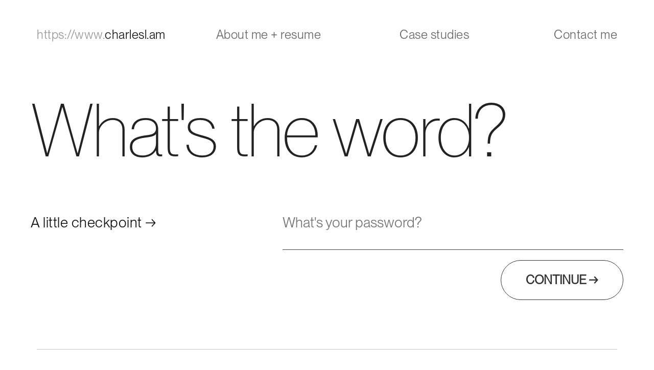

--- FILE ---
content_type: text/html
request_url: https://www.charlesl.am/protected/sabb-app/
body_size: 8964
content:
<!DOCTYPE html>
<html>
  <head>
  <meta charset="utf-8">
  <meta http-equiv="X-UA-Compatible" content="IE=edge">
  <meta name="viewport" content="width=device-width, initial-scale=1">

  <title>Charles Lam / SABB Mobile App Redesign</title>
  <meta name="description" content="Charles Lam, designer.
">
  

  <link href="https://fonts.googleapis.com/css2?family=Inter:wght@300;500;800&display=swap" rel="stylesheet">

  <link href="https://cdn.jsdelivr.net/npm/bootstrap@5.3.2/dist/css/bootstrap.min.css" rel="stylesheet" integrity="sha384-T3c6CoIi6uLrA9TneNEoa7RxnatzjcDSCmG1MXxSR1GAsXEV/Dwwykc2MPK8M2HN" crossorigin="anonymous">
  <script src="https://cdn.jsdelivr.net/npm/bootstrap@5.3.3/dist/js/bootstrap.bundle.min.js" integrity="sha384-YvpcrYf0tY3lHB60NNkmXc5s9fDVZLESaAA55NDzOxhy9GkcIdslK1eN7N6jIeHz" crossorigin="anonymous"></script>
  
  <link rel="stylesheet" href="/css/styles.css">
  <link rel="canonical" href="http://www.charlesl.am/protected/sabb-app/">
  <link rel="shortcut icon" href="/img/favicon.ico" type="image/x-icon">
</head>

<!-- Google tag (gtag.js) -->
<script async src="https://www.googletagmanager.com/gtag/js?id=G-FEK952GNGT"></script>
<script>
  window.dataLayer = window.dataLayer || [];
  function gtag(){dataLayer.push(arguments);}
  gtag('js', new Date());

  gtag('config', 'G-FEK952GNGT');
</script>

  <body data-bs-spy="scroll" data-bs-target="#article-nav" data-bs-smooth-scroll="true">

    <header class="header">

  <div class="container-fluid">
      <div class="row">
            <div class="col-lg-3 col-md-12 col-sm-12">
              <div class="header__title-card">
                <a href="/"><span>https://www.</span>charlesl.am</a>
              </div>
            </div>
        
        <div class="col-lg-3 col-md-12 col-sm-12 text-end">
          <a href="/about">About me + resume</a>
        </div>
        <div class="col-lg-3 col-md-12 col-sm-12 text-end">
          <a href="/#case-studies">Case studies</a>
        </div>
        <div class="col-lg-3 col-md-12 col-sm-12 text-end">
          <a href="/#contact">Contact me</a>
        </div>
    </div>
  </div>

</header>


    <section id="protected" class="container-fluid">
  <h1>What's the word?</h1>
  <div class="row">
    <div class="col-lg-5">
      <div class="text">
        <p>A little checkpoint &rarr;</p>
      </div>
    </div>
    <div class="col-lg-7">
      <p>
        <input id="password" type="password" placeholder="What's your password?">
        <span id="error"></span>
      </p>
      <button onclick="decrypt()">Continue &rarr;</button>
    </div>
  </div>
</section>

<script src="https://cdnjs.cloudflare.com/ajax/libs/crypto-js/3.1.9-1/crypto-js.min.js" integrity="sha256-u6BamZiW5tCemje2nrteKC2KoLIKX9lKPSpvCkOhamw=" crossorigin="anonymous"></script>
<script>
  function decrypt() {
    var protectedContent = "JtDAdDZ+3FilZMbSspgpNg==|5CZ5uXO2nuHeibnE06xQpk6SECl1z8Me0D1W/p5dEPs=|eawSZBe4uDxCFQy+Suf90T5Yakxh5PHw6MEdur/j21vsLBK2elEg4W72O3ePv60/lCLntQEav9oAzbgQIwScuatP0vFqAFAGMdzrMrjZwBG1kjctVZBS1hgWCFJbaIh5IOkzWiC0UDwMDpKRcXmOQrG+37HAuEKS5Bl7h38jLrq9dxNaSYV9q5igEQhQbqxNVSufI/dQiRGKWwS6PHVug0DI0Kd0w9n6Nn2OO/sOXnnAbtGZh+kT1uerkWoHXDEZR396R+IVI62XyiGNevtKx1HvFnwks6GIy5+HuPSzapJfa210rXzAjKC/wcssDHzlTaImjBNiezHmivo/snj3hrFtYMEu69YaUYSbR4b/WL3U12ti5NLFZM3/yGSbSIMsBQd587pz+sAtHcqKwXl6fST6oEbiyrFlX5FqHDo8jOmMKWv8vci8To+d8CQor+IxAEpSwHwn1loZCQIM1itcW86BIMoVew1GKhH9kSy7lX6RSyYjAPKEcFZijA6pUD5qVbxfovEk6mIF2M4yarkoiGHRJz5z4/n8OkkVRee8zgo2f1meScg2wezdHh8+brdVUedQEV6py+n5y/xVpxCzbrcGi8j0d97EwG657jo+DApqxCiRP1i3YrHajRW2lyH4dJax+dtWUPOK9/Iwoq3FNyeZ0MORFSOblYZSs5koW3rYQ614/k7hstGyW8D8EkEPQVLMj+pIetDqakLpHj5E0j/TSySd5DT7h70G1C+mLqfX2a/29TS20EJ08oM0cwaI67O9im1YFAd1XfnY63w6CCiv+m0gRQ70PKp/buA1eYg2Oh6agFZPY9vU3C3lXq/YbqwIX/TMqCZKgi6rItCOD9hS+3HNk2Q1akDeM2gR0EX1yFgmL7UjJdRn5KaLUVZTRHlJcSZwcTMqm4QQiVFg+qf+l1yLAqa+p5+iieylW3AHTRUzJX0yvs7Kgl4dG82lGcD7go6vENx2OCOKmWxzJwZPbtasf9VCp2JXVn/[base64]/qzum1ciR5kl9ea57+9x/E9TEYjSVYwHLdyU33cKNJ+tsdsioXCHv3VuiM+QVYzS4SAkvZ15uRDqRSg1tDkMtalMnGdn/yo9JSfVaTHtffzRePgjsR6L2sP4fd4h5VzZVVQLVGHsT+HEQxHYmBmaoY7+PPzq89tsl2kTikAkPZL7jB/FbY0gxfL6N6PE8twuhokQiRDQ1ta/PpoYtW53cT6yPvKWwy7NPMD5peWHCoxXdOtMDNcbuoF10CxZ1EOIr6Ik7W3ocvNAd7x03Xxxvdp+OYy57hbbsoKSt7SKJWaNyKL6uYWu1AV3748lOkBy/xYq+DpNL0N2MB52RV8VObRathpfAUl7oS/BlRRhhHvOb/UV9qLfMjhJlm8eH4XgX2doygWA0qc6NMXgUgrghjHI2d9FC/0FayjmFl0hfcKfX0uLMdc7ULtn6upl30RA+6aYpUsynin78b2DspEqN4QEK6LnYwwnXlgh3DM8/KxxXNxWRyxbLM/TwVC8GX2cTwKxB6w0RalPqo/ncZvQyXYBGLhv8gtJn4NsT13t66VXpb6ZaXs72rIMvba605Po7A0Z9EdZneZb/agvXgQIkYM8oWlB+4WBdpIsYfTzFbdYmfVtuaRH+UqL7t52ypuQpGErqDelXucZ8s4YF3TPprPb/OE6GmqX2w7bWAwtvnRlG3eH1WLflOuWUHhk/7o3LVfK5VovwxVG/[base64]//gAPdlPbF+w3sW3+vxqGMIEBW1bBCLSzlcneAi6LvpfzBOQD9nwPiUENHMJtqZhDrwXibe9aGjuFdPFKxglQ3SYZT3mPZP51WRkxBRsh7RDgNTNF5GEQd14hnm6Luu8QXiXXwrW6Sfvof8K6BIjd+SikwiS3LqaZhqQqdrqlG8b6QO8B8C43tiSz+OOqqZrsm/Bh4/9T1JJlyntnWhBk8CjcU+Coru6RDyEo0PP7aDg4MpGB4XsSiob6xkdOJarXQ8bCSA8iyGz3r1ZFUcRHu4/K7euRfz1ZaU6yv5qs5AOp6lBM9zbzGdt+skjOutyxJmT4HVTJPpmrDgYjMIbM5nlUOq7S41kaokB+fp4cSHXunD0IHZTcKQ+rPt2uQX+PXfhgx4ldzwUM6nwHdQbvlZDG8/C/DG2zS/6U7QJcm2xQKuroKBGISRHsial5p06/0nuQhZZmb4brAe6vvW96DC+MHpkXL0LX3Cw39PLisCCqRP8LhAezeuj0ldg3Sv0LKMHhWYuo/5Ex6c19BIG/8wZDH6MyZGsaeogovTQ4hhS0wA+18BUciciO5kic+m+4XSNVajqK2O4RMT+WFb5lCwiAFhxutehQAv1H2Oj99aqVpatJ1BzKDFffff2ID1xwMQRU7A9AJYP7TkV9JqT6lsbdaL7eTn5RdEK/7aK5bJghl6OTOqykte74mk1j1u0JFDq2RO1ttVVsAfFoWWqDgUVWvzkJHwX2uXYNAhZVtylT1MBSul8N0DU4NLMn9Bv9lFI41CjivAzb8yfkI5AXaGVK1ZwMBHj5iYCd/eQdqR9OU7H/TAkhm02kfEJ1ke9DZXjs3IiBFRrqSibTn8pCDNQga1GNaRLwdwXI/pmS98fPmnJ7g8SnChC/eGX3gxgqjs4/DjpNx0TOGzqs4jLL306wmdsH+VvlqDQ7NNHHuIgB3/EoJSVaCKyg5/1mSCYXAEDLnOkmvKbFBlm1LJcz7b2/1IQkoI0Tyr4GfNK0CN23100E+kfeloOzfR5Q0gAq1aUH9kTs+4lKfPWPD/fPmHYVzojEtBLY3gFwtcdYGkPCmDyFOA2do1gjj6mAy5CdGlt97cPgOYGu9uaG9VKdZj3aplSM/2umiBVXkbUgAa7MVajY1cRicwrAIVMy7u781xBhIUBkyskwNb0Ldz7nTsK2CR1k7d/zQLxERxJGly5zVHUTDdoVlKZJEvxAyTXKWmQWGpYZLvvA/LbtbDpxzuDddkH/3RsNfg2uAjiKzNwIEqXNAbdGwv3Y9wVBknWUfc5R3qt1HdEN4OHEa68OuS+V9MBmtbb74QJ9MLRvzU4axJWvKE8hcjbT/IGx0VHMegX/dYYJv+6Mp/yrirDFIDToaQcBx7PK6Pln1dLLNRlfcO5IDdqWKzid9kksM/wl/4nthdeJvaxomT/GZ2nLoi9rMrbY+Ei7ziAtVxMWXL/BKlX5l101OcZBjFstsYNSQ72W1O9mr365Wq/FhP297j4+G1usg4CKyTR8ZNA2gf3afhxkS0SN9rW+drYmVL2073VQezLwH1wok7EIrg3/fdmBZ5BT1kOhhW9FpmjzkJkjpcJuIbsNW7QV1Mx5+5rKAIiqKORgk9V73n3/[base64]/p9OaSVIf3r3defp7d039n7Vzs0aAI07N4+D7oPw7JfFs5iiXDQOPYQ6V0n3LwkRJnUY1dgGHazrTwf93iMBPvaYrWjdqfB/ZwgI/srveN58E9KZvID0/mhp3psKfXr274se0Hl15AoejbTJW4I1oJwrG5ECHz0Yu3g7DSIAH4Km59RS6mlRXnIMR6C7Ppd/I8Qd13lGodPtyEbhHPtRM3P3FEbjiLzTZs8LXVaZ65dfGHEJZIsGqMHhvhWnyMRoW/a7uh+lFYy/jV73KbQng5KgWfO07NNwNFCO+KegaebsN4G/vX2t4ARGyzTWW+jLJ0KC4iwjePT0NsWPnMOMx3MvCyI34Idrcuin54bomfZxQN2bYCjGu2ZrjRDsNvgTM6SnVKJ73/J0bkuF5JEaoEPrPYXDLOXvgbE4IxkGsmOF47gccGbGeCfH3U5DFY3SCr2Yv0qdqBowaNtEmhp2En+20u+GYssG+qqY0KD+ZA2vTPFunXgJIkAOQy+EUqSiWQhq43RECsuvBzKWh1I2d4fUk88pKJZ0YkvIZOH2+iYNHHYpuW895POASwcDW2DWzFFSVT742S0w8So/CdRR8UTXQlA/[base64]/XRRKBe1Tlsf7Cbli0/n1OYgN8MvV7535g5lRiCxN9lpf9wzZNkmlILtGWIsLwdCa7dYYT5Vm/8B0+XgKoKoluUsyP4OcmdBKcWt/DQAWqNHlTT5rHXcNuqxkeB9ZWP/Vwv58wJFUv4v4d7cGIwNuwjARKjQWbbMa3aKn38LzH/oXai8fFPfqhquyWkY5H9FuRruYwf0EZRQpAX1HxgOxDXZyyAaeLDqPCc3z8Bznfn0yXD8UAwAXvITYg0YuixIKZZ5farsmZh27ouAzFR+E8IoBBYgojY27ifNMpnIhFeYe4q7ozP4D9lc93K2vkNqlS+WUkQ4fEXMv6TStAxuahYv6KlG42dZeu6a9/rmsSsdGEubU7MOm34gvK/hjvMwaBXLPlWqWaAnnFnFmzkoM7KmsSUzeJ5ARPQSub25ToqrEw0WHFiMFaFUbEfzz0YwgZnRRsk4KsRLqs8/a/XYNt+SRhlflpRMLMue0uiPAhLz6OzmlaymJsNmrllxnO45jAv3ieiSxSGifnRULbNNUcJiHNG7C5bEP16T5IoBlMhyI52iEiwXmJd7c6gE9ol/YqLnFPTsx8ZlIo9gqyMw1YFTkzajs7dAyF7MKvDqEjq3L7Z8rWhbACIQMi4rz26GGCY+PamSFT4EFJ5gzsz9sPl75GJfP26IrGNgr9zxja19gbbtypTp38u6NLqeYzC0iSe2LiZRXDIxRZlkV+jPDbWch4vGXCi5/m6H1StgZSmOIvhPIS3DnhvwvKz5dLRafb1fs0FF87L1/wkIESwRKxf6l84ZHi0SR2k6M4b8VIt4c5wKMwLNnDXYLFU9PFP7IrIP0yo5BtsDrcBLJATO/qPzm9a/s0OoNMbVi9+zaF9In//87XADLIDUDINoNUweIWYKQ78M1DdSAnhDuCoqd2uyuOkFnu1GAxE+wOXNx8OFmAAASKTtJmtLRvryPUOiajgVem1u5HznB++UqIhKBOlm5sOn9VB7CKKSaskemlHNoSk/QQty+xKMo/XxzIQXrmY+K/qr1j3ZLDVplKiC2B6RtTvHTMFI8uaj86++61VjtbxybBJX/jpy5K2svRo5rwIWzaO3xnsXzCAvhzjAg6rR+znPWtWGjdH2Px5Abxp2Bq2m/J0Nb87MWBfvaOrWJKd46a25GEXL0d9rLms5EFTgMEjOTXT8ZhnOG0E/m8/ygUQrXsJ+mcuJpcez0FIPblYfoY3Bbr3cq8S7GFvZQXAfQY81uG0+wy8vuVoOUmV2PQ2zHfpDcTuEScrO0xIA9Wn9KHQ3ubxQWjy7CcNsbPwym9g7bNw1ZXFVX5Mvgwp1E/gR1F/k6t+bQoyHMybQ3NDECpTfYlzMnlDAvBMgRSPjTnH7x2mxCmPOTqha69MJyvGGZ+mHDb7DipNTO9Hwz2LN/W58KRGgnOxVVTCC86MoLb0SxAtaTqtIw0BoLASktn6J/xymYZJ5Me0OW87C78mV4uyqe0Rmq0so2B07xwDkQZvcsqZhD4kvwfzMpoKqu7KuRtEYg0hYFRC4vSEjCJjBoJeo1IjcsqHFS2wOZfPjkJxo7QgBmhIU+fFK7dG6EOlm1W0KT1Cu3PgGSEH0qQi9aiYGXvubCAFhxWhm7dqhHzLr3yZfyoC0/JD8B5u4KGWCUdFch7tAXVqJCq7aL1FH/mVhZDoV6Nzu5tr/R3Uo6PIxocoom5A/nXvv3l+h6QDms6/d6dEMTGc08g5zuHPcjwwVN+n0X+uuKTwkTiF+4OOmNI7x/TWJJ7e1lo4y+tfA3GGBrWbEKz5kqRyZHj6LMg8sgLSWhT6ZTCf8bmjV6UMkladjoA5bKbgmPZOuptTff9AvrogU5j4fatz3MP0PBsLK1dR+V7wfvW2zJTcen7gM8bmJ4cbiIvH0V1fZo8gSX/lHzbcosiYv9zhYycfA0PZXn+j8hcqIxWdV+E06PQFLJB76lLbK7egyoR+F2qdRv26VkEjZevCQiQibAai5BiXh0hDOVumKmS1sZtdSOqHwE7zjIWF+VPpXPmumzM9gjpjkdOmq0FbGXVV7k/tUHI4ujQs2FJZvcMicm/Z1A8uJ+9qbpUuK64aaJhuYfohW/yNpDaM5vlWbwm1QtFhcbtgPOVT1euKUjr0yG6OZ996+DpB6YGehuwGllfOQekUOBYeX98sODLeqdGjVKRGUd0lKc4OxgmzVb01i3abQI+p1QFBkn6eo4OIINM4ikf1UpLNogvrpw1R3zLp69OEoax+QvqdPZONeuHtojLivESGwJ/7SILEXfHh+fwJ3SK13sfm/NypiacR3Nwr6KQ4CEZ1N2E5auOOIsgunQta/y+5C2em3MrUCNdF+TyqrBi+gdVj26TrnTji2hk5Q5/[base64]/D69r6BCmF9hCLVsqaD3m5LxDQrlH5441ZCb42BeMV6FWUIwMz1ZZZPYbq3YpuQRbaED8jv7cn/aS22UGeD8eKHIzTDOWBU7XUBuKPGFUqdH11fFoFJ7z1yGWgLwJ5CE+yI7WC1rVb8ZWsLYU5ZiG/6ZS4Pex+KVrBxBE/9S/Mf3gbfwkF/u7Il3Gh/LrI1WNz3tg4JVSmt5ICD3qeN6NDQHJK2+aM3nONsL7cJBzU7cESVdlri0aKxUQHpUEh/oQuMRjRP6NO3wefCUwThhQfaVKOjT/SA2XwUNovJ9itI7I4r8xnTPllGIRsQzgfwkuEKkqqWYuRp3gYBlnxG5qEh05mdzXgio4tep4lhcJ+wha1Sd1n+FR/TD/A6luovvnqZUhmKOffiIrSmm6g0uKPMMj5I0CxHd7hMF+5NFHy76F8bcRyTsK0uhpAXJhCSmAN+MXZg9cwRYdrdEEsHliuM5kNFSAd3Rvn775gY2GYIV5tB10WxA/L30JE5m6ub7skpZssW+avNAPUOwfDVqtqSUB0QsedDVZxIa9CrxzkRVwhgPzbl3eaSfx2MH22q1NHDnoVX58GsZikHiLeIBEAHh9iI6L5rqlh2r5f1iH6SrZe0LUjCBpxolF+w8xgPFfCqz/v7vGdoyxwjk6ox7aSR1t7WRC+fu3nvUP60UMbprViOGMeN9P3SnyT1xS8r1rJcNgCT8qHuQhYP9cgE6SG6C8Mujy2kwIf+w2+4RPkFBvaJAuf0UpaEiZ9u3/4M2J+ZI4DimUJFZ0pWNJBy46C0vYbeblRQ1/D49+x05UQjb+eltfZe710WyNZRJWa8EEU0XeXzLu3bEHvfYQR2BTVKZHHfQ3S/MeXJ/ANAzh+mMdowyNyhnbIXpiZXsyA3EEtQZ7OIVfOtl0pRI9IYa306OzZ9rIHNYWPZWHQvSiNq+XNMDarn8ovx8/srspnKTk/T6a5Ib4TXuGNRirrmj+4IeC03cIx8cMwozGqxHL8VfIb/nHj3MwPMF6csgddiuYA71bbh3dUokS3gCNti4xqWTP6yDtrYLlNmvEmvt1Y6F4Dxp+Si73g8Ens2duYV3otIHdvUbAbbQr287XlXCW0Dr1jo+ruYV/M5gOR/imO55GBqSr5rlNWmZm0b2w9kNgxHoVsqIGGjR1j2acYO+O5bO9kea78qu8oi+Rk99zYiKEs3zHOC1656Z7cNwh1zd6+KKRRTkJs/BziNr6LgTXeJqM0/z+8hFy4d78aR4ry8ZNivR1Wxw7kYSopVfFF/Qo6pD4Ov1G2JgRO08CCA/pjPt9RVFH8tN26k=";
    var password = document.getElementById('password').value;

    var payload = protectedContent.split("|");
    var iv = payload[0];
    var hmac = payload[1];
    var cipherText = payload[2];

    var passphraseDgst = CryptoJS.SHA256(password).toString();
    var decryptedhmac = CryptoJS.HmacSHA256(cipherText, CryptoJS.enc.Hex.parse(passphraseDgst)).toString().trim();
    if(CryptoJS.enc.Base64.parse(hmac).toString() === decryptedhmac){
      var decrypted = CryptoJS.AES.decrypt(
        {ciphertext:CryptoJS.enc.Base64.parse(cipherText)},
        CryptoJS.enc.Hex.parse(passphraseDgst),
        {iv:CryptoJS.enc.Base64.parse(iv)}
      );
      var content = CryptoJS.enc.Utf8.stringify(decrypted);
      document.getElementById('protected').innerHTML = content;
    } else {
      document.getElementById('error').style.display = 'inline-block';
      document.getElementById('error').innerHTML = "<strong>Hey!</strong> Check your password and try again.";
    }
  }

  var passwordInput = document.getElementById('password');
  passwordInput.addEventListener("keyup", function(event) {
    event.preventDefault();
    if (event.keyCode === 13) {
      decrypt();
      const scrollSpy = new bootstrap.ScrollSpy(document.body, {
        target: '#article-nav'
      })
    }
  })
</script>


    
<footer class="footer">

  <div class="container-fluid">
    <hr>
    <span class="text-muted">Made from scratch in Amsterdam/Dubai/Los Angeles using HTML, Bootstrap 4, and Jekyll. Hosted on Amazon S3. &copy; 2002 &mdash; <script>new Date().getFullYear()>2010&&document.write(+new Date().getFullYear());</script>. All rights reserved.</span>
  </div>
</footer>

    
  </body>
</html>


--- FILE ---
content_type: text/css
request_url: https://www.charlesl.am/css/styles.css
body_size: 2229
content:
@charset "UTF-8";
/** Reset some basic elements */
body, h1, h2, h3, h4, h5, h6, p, blockquote, pre, hr, dl, dd, ol, ul, figure { margin: 0; padding: 0; }

/** Basic styling */
html { background: white; }

body { font: 300 28px/1.5 "PP Neue Montreal Book", sans-serif; color: #111; -webkit-text-size-adjust: 100%; -webkit-font-feature-settings: "kern" 1; -moz-font-feature-settings: "kern" 1; -o-font-feature-settings: "kern" 1; font-feature-settings: "kern" 1; font-kerning: normal; padding: 60px; background: white; letter-spacing: 0.5px; }

/** Set `margin-bottom` to maintain vertical rhythm */
h1, h2, h3, h4, h5, h6, p, blockquote, pre, ul, ol, dl, figure { margin-bottom: 20px; }

/** Type helpers */
.font-half { font-size: 1.25rem; line-height: 1.75rem; display: block; margin-top: 1.25rem; }

strong { font-weight: 700; font-family: "PP Neue Montreal Medium"; }

/** Images */
img { max-width: 100%; vertical-align: middle; border-radius: 4px; }

/** Figures */
figure > img { display: block; }

figcaption { font-size: 24.5px; }

/** Lists */
ul, ol { margin-left: 20px; }

ul { counter-reset: ul-list; list-style: none; padding-left: 1rem; }

ul li { margin: 0 0 0.5rem 0; counter-increment: ul-list; position: relative; }

ul li::before { content: '➡️'; color: #fff; font-size: 1rem; position: absolute; left: -30px; line-height: 36px; width: 30px; height: 36px; vertical-align: middle; }

.index ul li::before { content: ''; }

li > ul, li > ol { margin-bottom: 0; }

/** Headings */
h1, h2, h3, h4, h5, h6 { font-weight: 300; }

/** Links */
a { color: #666; text-decoration: none; }

a:visited { color: #333; text-decoration: none; }

a:active { color: #000; text-decoration: none; }

a:focus { color: #000; text-decoration: none; }

a:hover { color: #111; text-decoration: none; }

/** Blockquotes */
blockquote { color: #828282; border-left: 4px solid #e8e8e8; padding-left: 10px; font-size: 18px; letter-spacing: -1px; font-style: italic; }

blockquote > :last-child { margin-bottom: 0; }

/** Code formatting */
pre, code { font-size: 15px; border: 1px solid #e8e8e8; border-radius: 3px; background-color: #eef; }

code { padding: 1px 5px; }

pre { padding: 8px 12px; overflow-x: auto; }

pre > code { border: 0; padding-right: 0; padding-left: 0; }

/** Wrapper */
.wrapper { max-width: -webkit-calc(800px - (20px * 2)); max-width: calc(800px - (20px * 2)); margin-right: auto; margin-left: auto; padding-right: 60px; padding-left: 60px; }

@media screen and (max-width: 800px) { .wrapper { max-width: -webkit-calc(800px - (20px)); max-width: calc(800px - (20px)); padding-right: 10px; padding-left: 10px; } }

/** Clearfix */
.wrapper:after { content: ""; display: table; clear: both; }

/** Icons */
.icon > svg { display: inline-block; width: 16px; height: 16px; vertical-align: middle; }

.icon > svg path { fill: #828282; }

* { scroll-behavior: smooth; }

body { overflow-x: unset; /* or initial */ }

/* HEADER */
.header { border: 0; box-sizing: border-box; padding: 0 0 20px 0; font-size: 1.5rem; line-height: 1rem; }

.header .header__title-card a { padding: 0; margin-bottom: 0; text-decoration: none; color: #111; background: none; }

.header span { color: #999; }

.header .header__title-card a:hover span { color: #111; }

.header .text-end { text-align: right; }

/* PAGES */
.uppercase { text-transform: uppercase; font-weight: 300; }

.about .text, .case-studies .text, .contact .text { margin: 6rem 0; }

.contact .text { margin-bottom: 0; }

.index, .resume, #protected { padding: 6rem 0; }

.side-header { margin-top: 6rem; }

.cta { margin: 1rem 0 0 0; }

.cta a { padding: 1.25rem 3rem; border: 1px solid #333; color: #333; font-weight: 800; border-radius: 100px; font-size: 1.5rem; text-transform: uppercase; background: none; display: inline-block; }

section h1 { font-size: 9rem; letter-spacing: -4px; padding: 0; margin: 0 0 6rem 0; line-height: 0.875; color: #222; font-family: "PP Neue Montreal Thin", sans-serif; text-align: left; font-weight: 100; }

section h2 { font-size: 7rem; font-weight: 300; text-transform: uppercase; letter-spacing: -3px; padding: 0; margin: 0; line-height: 1; }

section p:last-child { margin: 0; }

.introtext { font-size: 1rem; text-transform: uppercase; font-weight: 300; line-height: 3rem; }

.introtext .sort { font-weight: 100; opacity: 0.85; }

.intro-xl { font-size: 12rem; line-height: 1; margin-bottom: 4rem; }

section.case-studies { padding-bottom: 0; }

section.case-studies ul { padding: 0; margin: 0; }

section.case-studies ul li { list-style: none; margin: 3rem 0 3rem 0; color: #111; font-weight: 300; font-size: 1.25rem; }

section.case-studies ul li .cta { margin: 1rem 0 0 0; }

section.case-studies ul li .cta a { font-size: 1rem; }

section.case-studies ul li:first-of-type { margin-top: 0; }

section.case-studies ul li:last-of-type { margin-bottom: 6rem; }

section.case-studies hr:last-of-type { display: none; }

section.case-studies ul li a { color: #111; text-transform: uppercase; text-decoration: none; }

section.case-studies ul li p { padding: 0.5rem 0 0 0; margin: 0; }

section.case-studies img { height: 30px; }

section.about-me { margin: 6rem 0; }

section.cv { font-size: 1.25rem; line-height: 1.25; margin-top: 6rem; }

section.cv strong { margin-bottom: 0.5rem; display: inline-block; }

section.case-study { font-size: 2rem; margin-bottom: 6rem; }

section.case-study__post #article-nav { padding: 0; margin: 0; top: 4rem; }

section.case-study__post .article-nav { padding: 0; margin: 0; }

section.case-study__post .article-nav li:before { content: ''; }

section.case-study__post .article-nav li { line-height: 1.25; margin-bottom: 1.5rem; font-size: 1.15rem; }

section.case-study__post .article-nav li a.active { font-family: "PP Neue Montreal Medium", sans-serif; color: #111; font-weight: 600; }

section.case-study__post .article-nav img { max-height: 30px; }

section.case-study__post { font-size: 1.5rem; line-height: 1.5; }

.case-study__post__metadata { font-size: 1rem; opacity: 0.75; }

.case-study__post__metadata strong { text-transform: uppercase; }

section.case-study__post .col-lg-8 a::before { display: block; content: ' '; margin-top: -1.5rem; height: 1.5rem; visibility: hidden; }

.case-study__images, .case-study__images_inline { font-size: 1rem; line-height: 1.5; }

.case-study__images { padding: 2rem; border: 1px solid rgba(50, 50, 50, 0.15); border-radius: 8px; margin: 0 0 2rem 0; background-color: #eee; }

.case-study__images iframe { width: 100%; min-height: 38rem; }

.case-study__images_inline { padding: 2rem; border: 1px solid rgba(255, 255, 255, 0.25); border-radius: 8px; margin: 0 0 1rem 1rem; width: 50%; float: right; }

.case-study__images_inline p { padding-top: 1rem; }

section.case-study__images img { border-radius: 8px; margin: 0 0 3rem 0; }

/* PROTECTED */
#protected #password { border: 0; border-bottom: 1px solid #444; width: 100%; padding: 0 0 2rem 0; color: #222; outline: 0; background: transparent; border-radius: 0; }

#protected #error { display: none; margin: 1rem 0 0 0; color: #8B0000; text-transform: uppercase; font-size: 1.25rem; }

#protected button { padding: 1.25rem 3rem; border: 1px solid #333; color: #333; font-weight: 800; border-radius: 100px; font-size: 1.5rem; text-transform: uppercase; background: none; float: right; }

/* FOOTER */
.footer { font-size: .75rem; text-transform: uppercase; }

.footer hr { margin: 0 0 3rem 0; }

@media only screen and (max-width: 576px) { body { padding: 30px 20px 20px 20px; } .index, .resume, #protected { padding: 3rem 0; } #protected { padding: 3rem 15px; } section h1 { font-size: 5rem; letter-spacing: -2px; } .header .col-lg-3 { line-height: 1.5; } .header .text-end { text-align: left !important; line-height: 1.25; } .about .text { margin: 3rem 0; } #protected .text { margin: 0 0 1rem 0; } .side-header { margin-top: 3rem; } .about .text, .case-studies .text, .contact .text { margin-top: 3rem; } .case-studies .text { margin-bottom: 3rem; } section.case-studies ul li a, #protected button { width: 100%; display: inline-block; text-align: center; } section.case-studies ul li:last-of-type { margin-bottom: 3rem; } .cta a { text-align: center; } section.case-study__post .article-nav { margin-bottom: 6rem; } .case-study__images_inline { width: 100%; } .case-study__images iframe { min-height: 16rem; } section.case-study__images p { margin-bottom: 1rem; } section.cv .col-xs-12:last-child { margin-top: 1.25rem; } .footer { padding: 1rem 0; } #protected { margin-bottom: 3rem; } #protected .block { padding: 2rem; margin: 1rem; } }

@media only screen and (min-width: 576px) and (max-width: 768px) { section.cv .col-xs-12:last-child { margin-top: 1.25rem; } .header .col-lg-3 { line-height: 1.5; } .header .text-end { text-align: left; line-height: 1.25; } #protected .text { margin: 0 0 1rem 0; } }

@media only screen and (min-width: 768px) and (max-width: 992px) { .header .col-lg-3 { line-height: 1.5; } .header .text-end { text-align: left; line-height: 1.25; } }

@font-face { font-family: 'PP Neue Montreal Book'; font-style: normal; font-weight: normal; src: local("PP Neue Montreal Book"), url("ppneuemontreal-book.woff") format("woff"); }

@font-face { font-family: 'PP Neue Montreal Italic'; font-style: normal; font-weight: normal; src: local("PP Neue Montreal Italic"), url("ppneuemontreal-italic.woff") format("woff"); }

@font-face { font-family: 'PP Neue Montreal Thin'; font-style: normal; font-weight: normal; src: local("PP Neue Montreal Thin"), url("ppneuemontreal-thin.woff") format("woff"); }

@font-face { font-family: 'PP Neue Montreal Medium'; font-style: normal; font-weight: normal; src: local("PP Neue Montreal Medium"), url("ppneuemontreal-medium.woff") format("woff"); }

@font-face { font-family: 'PP Neue Montreal SemiBold italic'; font-style: normal; font-weight: normal; src: local("PP Neue Montreal SemiBold italic"), url("ppneuemontreal-semibolditalic.woff") format("woff"); }

@font-face { font-family: 'PP Neue Montreal Bold'; font-style: normal; font-weight: normal; src: local("PP Neue Montreal Bold"), url("ppneuemontreal-bold.woff") format("woff"); }

/*# sourceMappingURL=styles.css.map */